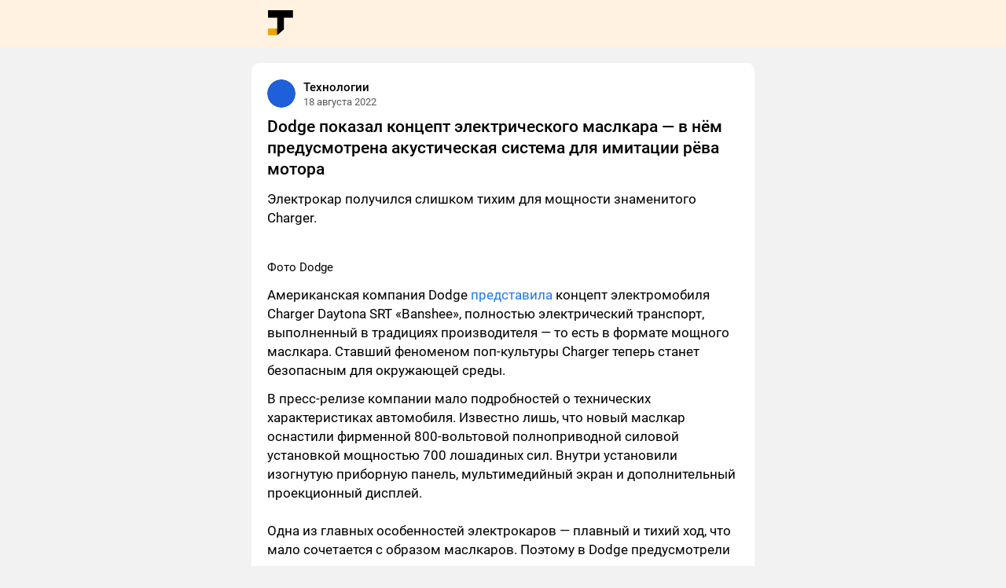

--- FILE ---
content_type: text/html; charset=utf-8
request_url: https://tjournal.ru/post/715221
body_size: 4591
content:
<!doctype html>
<html data-n-head-ssr lang="ru" data-n-head="%7B%22lang%22:%7B%22ssr%22:%22ru%22%7D%7D">
  <head>
    <title>TJ</title><meta data-n-head="ssr" charset="utf-8"><meta data-n-head="ssr" name="viewport" content="width=device-width,initial-scale=1"><meta data-n-head="ssr" data-hid="description" name="description" content=""><meta data-n-head="ssr" name="format-detection" content="telephone=no"><link data-n-head="ssr" rel="icon" type="image/x-icon" href="/favicon.ico"><link data-n-head="ssr" href="https://mc.yandex.ru/metrika/tag.js" rel="preload" as="script"><link rel="preload" href="/_nuxt/ac7aa92.js" as="script"><link rel="preload" href="/_nuxt/6835205.js" as="script"><link rel="preload" href="/_nuxt/4135228.js" as="script"><link rel="preload" href="/_nuxt/0262299.js" as="script"><link rel="preload" href="/_nuxt/e2e9ee8.js" as="script"><link rel="preload" href="/_nuxt/7a807ef.js" as="script"><link rel="preload" href="/_nuxt/cfed680.js" as="script"><link rel="preload" href="/_nuxt/cf4b8c9.js" as="script"><style data-vue-ssr-id="0364cb03:0 0a1cfc6e:0 e44088b2:0 91c8260e:0 06e030da:0 1d78554a:0 30c5a0a2:0 efc020d8:0 09ab7f95:0 fd7129b6:0 79db9db5:0 fcec33fe:0">@font-face{font-family:Roboto;font-style:normal;font-weight:400;font-display:swap;src:url(/_nuxt/fonts/Roboto-Regular.fc2b506.ttf) format("truetype")}@font-face{font-family:Roboto;font-style:normal;font-weight:500;font-display:swap;src:url(/_nuxt/fonts/Roboto-Medium.7c8d04c.ttf) format("truetype")}@font-face{font-family:Roboto;font-style:normal;font-weight:700;font-display:swap;src:url(/_nuxt/fonts/Roboto-Bold.f80816a.ttf) format("truetype")}@font-face{font-family:Roboto;font-style:normal;font-weight:900;font-display:swap;src:url(/_nuxt/fonts/Roboto-Black.cf56c1b.ttf) format("truetype")}*,:after,:before{box-sizing:border-box}blockquote,body,dd,dl,figure,h1,h2,h3,h4,p{margin:0}ol[role=list],ul[role=list]{list-style:none}html[focus-within]{scroll-behavior:smooth}html:focus-within{scroll-behavior:smooth}body{min-height:100vh;text-rendering:optimizeSpeed;line-height:1.5}a:not([class]){-webkit-text-decoration-skip:ink;text-decoration-skip-ink:auto}img,picture{max-width:100%;display:block}button,input,select,textarea{font:inherit}@media(prefers-reduced-motion:reduce){html[focus-within]{scroll-behavior:auto}html:focus-within{scroll-behavior:auto}*,:after,:before{-webkit-animation-duration:NaNs!important;animation-duration:NaNs!important;-webkit-animation-iteration-count:1!important;animation-iteration-count:1!important;transition-duration:NaNs!important;scroll-behavior:auto!important}}:root{--color-brand:#fa3;--color-bg-backdrop:#f2f2f2;--color-bg-primary:#fff;--color-text-primary:#000;--color-text-link:#27e;--color-text-secondary:#595959;--color-border:var(--color-bg-backdrop);--popover-shadow:0px 4px 20px rgba(0,0,0,0.08),0px 0px 1px rgba(0,0,0,0.16);--layout-app-content-width:640px;--layout-island-radius:10px;--layout-island-padding:20px}@media (max-width:560px){:root{--layout-island-padding:16px}}body{background:var(--color-bg-backdrop);color:var(--color-text-primary);font-family:Roboto,-apple-system,BlinkMacSystemFont,Roboto,Oxygen,Ubuntu,Cantarell,"Open Sans","Helvetica Neue",sans-serif}@media (max-width:560px){body{background-color:var(--color-bg-primary)}}body a{color:var(--color-text-link);text-decoration:none}.nuxt-progress{position:fixed;top:0;left:0;right:0;height:2px;width:0;opacity:1;transition:width .1s,opacity .4s;background-color:#000;z-index:999999}.nuxt-progress.nuxt-progress-notransition{transition:none}.nuxt-progress-failed{background-color:red}.app{width:100%}.app__header{height:60px;background-color:#fff2e0}.app__header-logo{margin-right:auto}.app__header .app-content{display:flex;align-items:center;height:100%;padding:0 var(--layout-island-padding)}.app__body{margin-top:20px}.app-content{max-width:var(--layout-app-content-width);margin:0 auto;flex-shrink:0}.post{font-size:17px;line-height:24px;background:var(--color-bg-primary);padding:var(--layout-island-padding);max-width:var(--layout-app-content-width);border-radius:var(--layout-island-radius);word-wrap:anywhere;margin-bottom:var(--layout-island-padding)}@media (max-width:560px){.post{border-radius:0}}.post__title{font-size:21px;line-height:1.3em;font-weight:500}.post__block{margin:12px 0}.content-header{display:flex;align-items:center;padding-bottom:10px;max-width:100%;overflow-x:hidden}.content-header .andropov-image{margin-right:10px}.content-header__body{overflow:hidden}.content-header__title{display:flex;font-weight:500;color:var(--color-text-primary);display:block;white-space:nowrap;overflow:hidden;text-overflow:ellipsis;line-height:22px}.content-header__subtitle,.content-header__title{align-items:center;font-size:15px}.content-header__subtitle{color:var(--color-text-secondary);display:flex;height:16px;font-size:13px;line-height:16px}.content-header__author-name{display:block;white-space:nowrap;overflow:hidden;text-overflow:ellipsis}.content-header__verification{margin-left:4px}.content-header time{flex-shrink:0}.content-header time:not(:first-child){margin-left:8px}.andropov-image{overflow:hidden}.andropov-image--bordered{position:relative}.andropov-image--bordered:before{content:"";pointer-events:none;position:absolute;border-radius:inherit;box-shadow:inset 0 0 0 1px rgba(0,0,0,.1);top:0;right:0;bottom:0;left:0}.andropov-image--rounded{border-radius:50%;border-radius:var(--border-radius,50%)}.andropov-image--zoom{cursor:zoom-in}.andropov-image img{display:block;width:100%;height:auto;border-radius:inherit}.block-text{margin:12px 0}.block-text p{margin:12px 0}.media{display:flex;justify-content:center;padding:0 0;padding:var(--offset-y,0) 0;background:var(--theme-color-media-background)}.media__image,.media__video{width:100%}.media__title{padding:0 var(--layout-content-offset-x);margin-top:12px;margin-bottom:0;font-size:15px;line-height:22px}.unsupported-block{color:var(--color-text-secondary);border:1px solid rgba(0,0,0,.1);padding:10px 12px;border-radius:8px;font-size:15px;line-height:22px;text-align:center}</style><link rel="preload" href="/_nuxt/static/1663234902/post/715221/state.js" as="script"><link rel="preload" href="/_nuxt/static/1663234902/post/715221/payload.js" as="script"><link rel="preload" href="/_nuxt/static/1663234902/manifest.js" as="script">
  </head>
  <body>
    <div data-server-rendered="true" id="__nuxt"><!----><div id="__layout"><div class="app"><div class="app__header"><div class="app-content"><a href="/" class="app__header-logo"><img src="/_nuxt/img/logo.a899c3f.svg" alt="TJournal logo"></a></div></div> <div class="app__body"><div class="app-content"><div class="post"><div class="content-header"><div class="andropov-image andropov-image--rounded andropov-image--bordered"><!----></div> <div class="content-header__body"><div class="content-header__title">
      Технологии
    </div> <div class="content-header__subtitle"><!----> <time data-v-447ca25c>
  18 августа 2022
</time></div></div></div> <h1 class="post__title">
      Dodge показал концепт электрического маслкара — в нём предусмотрена акустическая система для имитации рёва мотора
    </h1> <div class="post__block"><div class="block-text"><p>Электрокар получился слишком тихим для мощности знаменитого Charger.</p></div></div><div class="post__block"><div class="block-media"><div><div class="media media--id-76584e03-afc7-58d9-8562-f4e8fe888fa5"><div class="andropov-image media__image" style="max-width:638.7114690363788px;aspect-ratio:2048/1475"><!----></div> <!----> <style>@media (min-width:639.7114690363788px){.media--id-76584e03-afc7-58d9-8562-f4e8fe888fa5{--offset-y:8px}}</style></div> <p class="media__title">Фото Dodge</p></div></div></div><div class="post__block"><div class="block-text"><p>Американская компания Dodge <a href="https://electrek.co/2022/08/17/dodge-shows-banshee-electric-charger-concept-an-ev-with-exhaust/" rel="nofollow noreferrer noopener" target="_blank">представила</a> концепт электромобиля Charger Daytona SRT «Banshee», полностью электрический транспорт, выполненный в традициях производителя — то есть в формате мощного маслкара. Ставший феноменом поп-культуры Charger теперь станет безопасным для окружающей среды.</p></div></div><div class="post__block"><div class="block-text"><p>В пресс-релизе компании мало подробностей о технических характеристиках автомобиля. Известно лишь, что новый маслкар оснастили фирменной 800-вольтовой полноприводной силовой установкой мощностью 700 лошадиных сил. Внутри установили изогнутую приборную панель, мультимедийный экран и дополнительный проекционный дисплей.</p></div></div><div class="post__block"><div class="block-media"><div><div class="media media--id-092a299e-5dd4-5b2a-99c6-6473252d2594"><div class="andropov-image media__image" style="max-width:640px;aspect-ratio:2048/1365"><!----></div> <!----> <style></style></div> <!----></div><div><div class="media media--id-04e16502-211b-5db2-970f-6a60e5430203"><div class="andropov-image media__image" style="max-width:640px;aspect-ratio:2048/1365"><!----></div> <!----> <style></style></div> <!----></div><div><div class="media media--id-75d8603f-b63d-5b02-9c44-da46234c0ef4"><div class="andropov-image media__image" style="max-width:640px;aspect-ratio:2048/1365"><!----></div> <!----> <style></style></div> <!----></div></div></div><div class="post__block"><div class="block-text"><p>Одна из главных особенностей электрокаров — плавный и тихий ход, что мало сочетается с образом маслкаров. Поэтому в Dodge предусмотрели систему трансмиссии, имитирующую резкие толчки при переключении передач как в машинах с бензиновым двигателем. </p></div></div><div class="post__block"><div class="block-text"><p>Кроме того, в корпусе автомобиля располагается полноценная акустическая система, основная задача которой — имитировать звук восьмицилиндрового мотора. По словам представителей компании, Fratzonic (так назвали систему) сможет воспроизводить «выхлоп» громкостью до 126 дБ — этот показатель эквивалентен громкости Dodge Hellcat и превышает порог, при котором звук может причинить болевые ощущения незащищённым ушам.</p></div></div><div class="post__block"><div class="unsupported-block">
  Блок audio недоступен
</div></div><div class="post__block"><div class="block-text"><p>В 2021 году Dodge уже <a href="https://electrek.co/2021/11/22/the-muscle-car-goes-electric-dodge-sets-2024-end-date-for-gas-chargers-challengers/" rel="nofollow noreferrer noopener" target="_blank">заявляла</a> о планах выпустить электрический маслкар, но тогда анонс прошёл без подробностей. Позже компания также <a href="https://electrek.co/2021/07/08/dodge-says-practical-limit-of-ice-means-electric-awd-muscle-car-in-2024/" rel="nofollow noreferrer noopener" target="_blank">заявила</a>, что в 2024 году прекратит производство бензиновых версий Charger и Challenger. Выход первого электрокара бренда также намечен на 2024 год.</p></div></div><div class="post__block"><div class="block-media"><div><div class="media media--id-644c1eda-cd5c-55d7-91d6-3331bdc1998e"><div class="andropov-image media__image" style="max-width:640px;aspect-ratio:2048/1365"><!----></div> <!----> <style></style></div> <!----></div></div></div><div class="post__block"><div class="block-media"><div><div class="media media--id-bbdb7193-9109-5829-a3b7-7e041451f95a"><div class="andropov-image media__image" style="max-width:640px;aspect-ratio:2000/1000"><!----></div> <!----> <style></style></div> <!----></div></div></div><div class="post__block"><div class="block-media"><div><div class="media media--id-40990b7b-7de6-502d-9ad0-6b66446f1678"><div class="andropov-image media__image" style="max-width:640px;aspect-ratio:2048/1365"><!----></div> <!----> <style></style></div> <!----></div></div></div><div class="post__block"><div class="block-text"><p>#новости  #концепты  #автомобили  #dodge  #электромобили </p></div></div></div></div></div></div></div></div><script defer src="/_nuxt/static/1663234902/post/715221/state.js"></script><script src="/_nuxt/ac7aa92.js" defer></script><script src="/_nuxt/e2e9ee8.js" defer></script><script src="/_nuxt/7a807ef.js" defer></script><script src="/_nuxt/cfed680.js" defer></script><script src="/_nuxt/cf4b8c9.js" defer></script><script src="/_nuxt/6835205.js" defer></script><script src="/_nuxt/4135228.js" defer></script><script src="/_nuxt/0262299.js" defer></script>
  <script defer src="https://static.cloudflareinsights.com/beacon.min.js/vcd15cbe7772f49c399c6a5babf22c1241717689176015" integrity="sha512-ZpsOmlRQV6y907TI0dKBHq9Md29nnaEIPlkf84rnaERnq6zvWvPUqr2ft8M1aS28oN72PdrCzSjY4U6VaAw1EQ==" data-cf-beacon='{"version":"2024.11.0","token":"85115dd5f172487097b6626066d1f32d","r":1,"server_timing":{"name":{"cfCacheStatus":true,"cfEdge":true,"cfExtPri":true,"cfL4":true,"cfOrigin":true,"cfSpeedBrain":true},"location_startswith":null}}' crossorigin="anonymous"></script>
</body>
</html>


--- FILE ---
content_type: application/javascript; charset=utf-8
request_url: https://tjournal.ru/_nuxt/static/1663234902/post/715221/payload.js
body_size: 7006
content:
__NUXT_JSONP__("/post/715221", (function(a,b,c,d,e,f,g,h,i,j,k,l,m,n,o,p,q,r,s,t,u,v,w,x,y,z,A,B,C,D){return {data:[{post:{id:715221,type:1,author:{id:m,type:n,subtype:q,name:o,description:r,avatar:{type:d,data:{uuid:s,width:l,height:l,size:t,type:e,color:u,hash:b,external_service:[]}},cover:{type:d,data:{uuid:v,width:w,height:x,size:y,type:z,color:A,hash:b,external_service:[]}},isSubscribed:a,isVerified:a,isOnline:a,isMuted:a,isUnsubscribable:c,isEnabledCommentEditor:c,commentEditor:{enabled:c},isAvailableForMessenger:a,rating:i,isPlus:a},url:"https:\u002F\u002Ftjournal.ru\u002Ftech\u002F715221-dodge-pokazal-koncept-elektricheskogo-maslkara-v-nem-predusmotrena-akusticheskaya-sistema-dlya-imitacii-reva-motora",subsiteId:m,subsite:{id:m,type:n,subtype:q,name:o,description:r,avatar:{type:d,data:{uuid:s,width:l,height:l,size:t,type:e,color:u,hash:b,external_service:[]}},cover:{type:d,data:{uuid:v,width:w,height:x,size:y,type:z,color:A,hash:b,external_service:[]}},isSubscribed:a,isVerified:a,isOnline:a,isMuted:a,isUnsubscribable:c,isEnabledCommentEditor:c,commentEditor:{enabled:c},isAvailableForMessenger:a,prevEntry:{id:715027,title:"Сотрудник аэропорта Флориды украл вещи пассажиров на сумму 16 тысяч долларов — его вычислили по датчику AirTag",description:"Преступник не знал, как работает устройство, и решил оставить его себе."}},title:"Dodge показал концепт электрического маслкара — в нём предусмотрена акустическая система для имитации рёва мотора",description:"Электрокар получился слишком тихим для мощности знаменитого Charger.",date:1660837696,blocks:[{type:f,data:{text:"\u003Cp\u003EЭлектрокар получился слишком тихим для мощности знаменитого Charger.\u003C\u002Fp\u003E",text_truncated:g},cover:c,hidden:a,anchor:b},{type:j,data:{items:[{title:"Фото Dodge",image:{type:d,data:{uuid:"76584e03-afc7-58d9-8562-f4e8fe888fa5",width:h,height:1475,size:1133283,type:e,color:"293138",hash:b,external_service:[]}}}]},cover:c,hidden:a,anchor:b},{type:f,data:{text:"\u003Cp\u003EАмериканская компания Dodge \u003Ca href=\"https:\u002F\u002Felectrek.co\u002F2022\u002F08\u002F17\u002Fdodge-shows-banshee-electric-charger-concept-an-ev-with-exhaust\u002F\" rel=\"nofollow noreferrer noopener\" target=\"_blank\"\u003Eпредставила\u003C\u002Fa\u003E концепт электромобиля Charger Daytona SRT «Banshee», полностью электрический транспорт, выполненный в традициях производителя — то есть в формате мощного маслкара. Ставший феноменом поп-культуры Charger теперь станет безопасным для окружающей среды.\u003C\u002Fp\u003E",text_truncated:g},cover:a,hidden:a,anchor:b},{type:f,data:{text:"\u003Cp\u003EВ пресс-релизе компании мало подробностей о технических характеристиках автомобиля. Известно лишь, что новый маслкар оснастили фирменной 800-вольтовой полноприводной силовой установкой мощностью 700 лошадиных сил. Внутри установили изогнутую приборную панель, мультимедийный экран и дополнительный проекционный дисплей.\u003C\u002Fp\u003E",text_truncated:g},cover:a,hidden:a,anchor:b},{type:j,data:{items:[{title:b,image:{type:d,data:{uuid:"092a299e-5dd4-5b2a-99c6-6473252d2594",width:h,height:k,size:736678,type:e,color:"161515",hash:b,external_service:[]}}},{title:b,image:{type:d,data:{uuid:"04e16502-211b-5db2-970f-6a60e5430203",width:h,height:k,size:558124,type:e,color:"171719",hash:b,external_service:[]}}},{title:b,image:{type:d,data:{uuid:"75d8603f-b63d-5b02-9c44-da46234c0ef4",width:h,height:k,size:497379,type:e,color:"0e0f10",hash:b,external_service:[]}}}]},cover:a,hidden:a,anchor:b},{type:f,data:{text:"\u003Cp\u003EОдна из главных особенностей электрокаров — плавный и тихий ход, что мало сочетается с образом маслкаров. Поэтому в Dodge предусмотрели систему трансмиссии, имитирующую резкие толчки при переключении передач как в машинах с бензиновым двигателем. \u003C\u002Fp\u003E",text_truncated:g},cover:a,hidden:a,anchor:b},{type:f,data:{text:"\u003Cp\u003EКроме того, в корпусе автомобиля располагается полноценная акустическая система, основная задача которой — имитировать звук восьмицилиндрового мотора. По словам представителей компании, Fratzonic (так назвали систему) сможет воспроизводить «выхлоп» громкостью до 126 дБ — этот показатель эквивалентен громкости Dodge Hellcat и превышает порог, при котором звук может причинить болевые ощущения незащищённым ушам.\u003C\u002Fp\u003E",text_truncated:"\u003Cp\u003EКроме того, в корпусе автомобиля располагается полноценная акустическая система, основная задача которой — имитировать звук восьмицилиндрового мотора. По словам представителей компании, Fratzonic (так назвали систему) сможет воспроизводить «выхлоп» громкостью до 126 дБ — этот показатель эквивалентен громкости Dodge Hellcat и превышает порог, при…\u003C\u002Fp\u003E"},cover:a,hidden:a,anchor:b},{type:B,data:{title:"Звук «мотора» Charger Daytona SRT «Banshee»",hash:"b6d5e711fb5fc8711660837002135",image:i,audio:{type:B,data:{uuid:"44b59896-0e19-5991-a120-0fc0ba379d58",filename:"bandhseesoundtrimmed.mp3",size:924139,audio_info:{bitrate:320000,duration:23.04,channel:"stereo",framesCount:p,format:"mp3",listens_count:C}}},listensCount:C},cover:a,hidden:a,anchor:b},{type:f,data:{text:"\u003Cp\u003EВ 2021 году Dodge уже \u003Ca href=\"https:\u002F\u002Felectrek.co\u002F2021\u002F11\u002F22\u002Fthe-muscle-car-goes-electric-dodge-sets-2024-end-date-for-gas-chargers-challengers\u002F\" rel=\"nofollow noreferrer noopener\" target=\"_blank\"\u003Eзаявляла\u003C\u002Fa\u003E о планах выпустить электрический маслкар, но тогда анонс прошёл без подробностей. Позже компания также \u003Ca href=\"https:\u002F\u002Felectrek.co\u002F2021\u002F07\u002F08\u002Fdodge-says-practical-limit-of-ice-means-electric-awd-muscle-car-in-2024\u002F\" rel=\"nofollow noreferrer noopener\" target=\"_blank\"\u003Eзаявила\u003C\u002Fa\u003E, что в 2024 году прекратит производство бензиновых версий Charger и Challenger. Выход первого электрокара бренда также намечен на 2024 год.\u003C\u002Fp\u003E",text_truncated:g},cover:a,hidden:a,anchor:b},{type:j,data:{items:[{title:b,image:{type:d,data:{uuid:"644c1eda-cd5c-55d7-91d6-3331bdc1998e",width:h,height:k,size:741591,type:e,color:"22261f",hash:b,external_service:[]}}}]},cover:a,hidden:a,anchor:b},{type:j,data:{items:[{title:b,image:{type:d,data:{uuid:"bbdb7193-9109-5829-a3b7-7e041451f95a",width:2000,height:1000,size:732295,type:e,color:"272525",hash:b,external_service:[]}}}]},cover:a,hidden:a,anchor:b},{type:j,data:{items:[{title:b,image:{type:d,data:{uuid:"40990b7b-7de6-502d-9ad0-6b66446f1678",width:h,height:k,size:901449,type:e,color:"1a1925",hash:b,external_service:[]}}}]},cover:a,hidden:a,anchor:b},{type:f,data:{text:"\u003Cp\u003E#новости  #концепты  #автомобили  #dodge  #электромобили \u003C\u002Fp\u003E",text_truncated:g},cover:a,hidden:a,anchor:b}],html:{layout:"\n\u003Cdiv class=\"l-entry__header l-island-a\"\u003E\n    \n\n\u003Cdiv class=\"\ncontent-header\n\"\nair-module=\"module.entry_hit\" data-entry-id=\"715221\"\u003E\n\n    \u003Cdiv class=\"content-header__info\"\u003E\n        \n                \u003Ca class=\"content-header-author content-header-author--subsite content-header__item\" href=\"https:\u002F\u002Ftjournal.ru\u002Fu\u002F214344\"\u003E\n            \u003Cdiv class=\"content-header-author__avatar\"\u003E\n                \n\u003Cimg\n    class=\"andropov_image \"\n    air-module=\"module.andropov\"\n    data-andropov-type=\"image\"\n    data-image-src=\"https:\u002F\u002Fleonardo.osnova.io\u002F6b3d55b6-65a0-129c-18da-09ee4d987819\u002F\"\n    data-image-name=\"\"\n            style=\";background-color: #1e60d9;\"            src=\"data:image\u002Fgif;base64,R0lGODlhAQABAJAAAP8AAAAAACH5BAUQAAAALAAAAAABAAEAAAICBAEAOw==\"\u002F\u003E            \u003C\u002Fdiv\u003E\n\n            \u003Cdiv class=\"content-header-author__name\"\u003E\n                Технологии            \u003C\u002Fdiv\u003E\n\n                    \u003C\u002Fa\u003E\n\n                \n                \u003Cdiv class=\"content-header__item content-header-number\"\u003E\n                            \u003Cspan class=\"lm-hidden\"\u003E\n                    \u003Ctime class=\"time\" air-module=\"module.date\" data-date=\"1660837696\" data-type=\"medium\" title=\"18.08.2022 18:48:16 (Europe\u002FMoscow)\"\u003E18&nbsp;авг\u003C\u002Ftime\u003E                \u003C\u002Fspan\u003E\n                \u003Cspan class=\"l-hidden lm-inline\"\u003E\n                    \u003Ctime class=\"time\" air-module=\"module.date\" data-date=\"1660837696\" data-type=\"medium\" title=\"18.08.2022 18:48:16 (Europe\u002FMoscow)\"\u003E18&nbsp;авг\u003C\u002Ftime\u003E                \u003C\u002Fspan\u003E\n                    \u003C\u002Fdiv\u003E\n    \u003C\u002Fdiv\u003E\n\n    \u003Cdiv class=\"content-header__spacer\"\u003E\u003C\u002Fdiv\u003E\n\n        \n        \n        \u003C\u002Fdiv\u003E\n\n\n    \u003Ch1 class=\"content-title\" itemprop=\"headline\"\u003E\n                    Dodge показал концепт электрического маслкара — в нём предусмотрена акустическая система для имитации рёва \u003Cspan class=\"content-title__last-word\"\u003Eмотора \n\u003Ca href=\"\u002Feditorial\"\u003E\n    \u003Cspan class=\"content-editorial-tick\"\u003E\n        \u003Cspan\u003EСтатьи редакции\u003C\u002Fspan\u003E\n        \u003Csvg class=\"icon icon--v_editorial\" width=\"24\" height=\"24\" xmlns=\"http:\u002F\u002Fwww.w3.org\u002F2000\u002Fsvg\"\u003E\u003Cuse xlink:href=\"#v_editorial\"\u003E\u003C\u002Fuse\u003E\u003C\u002Fsvg\u003E    \u003C\u002Fspan\u003E\n\u003C\u002Fa\u003E\n\u003C\u002Fspan\u003E            \u003C\u002Fh1\u003E\n\u003C\u002Fdiv\u003E\n\n\n\u003Cdiv class=\"l-entry__content\"\u003E\n    \n\u003Cdiv class=\"content content--full \"\u003E\n            \n        \n        \n        \n            \u003Cdiv class=\"l-island-a\"\u003E\n    \n        \u003Cp\u003EЭлектрокар получился слишком тихим для мощности знаменитого Charger.\u003C\u002Fp\u003E\n    \u003C\u002Fdiv\u003E\n\n        \n        \n            \n            \n                \n\u003Cdiv class=\"content-info content-info--full l-island-a\"\u003E\n    \n                            \u003Cdiv class=\"content-info__item\"\u003E\n                \n\u003Cvue name=\"comments-counter\"\u003E\n    \u003Ctextarea hidden class=\"l-hidden\"\u003E\n        {&quot;id&quot;:715221,&quot;type&quot;:&quot;num&quot;,&quot;link&quot;:&quot;https:\\\u002F\\\u002Ftjournal.ru\\\u002Ftech\\\u002F715221-dodge-pokazal-koncept-elektricheskogo-maslkara-v-nem-predusmotrena-akusticheskaya-sistema-dlya-imitacii-reva-motora&quot;,&quot;gtm&quot;:&quot;&quot;,&quot;prevCount&quot;:null,&quot;count&quot;:123,&quot;isAuthorized&quot;:false}    \u003C\u002Ftextarea\u003E\n\u003C\u002Fvue\u003E\n            \u003C\u002Fdiv\u003E\n        \n                            \u003Cdiv class=\"content-info__item\"\u003E\n                \n\u003Cvue name=\"bookmark\"\u003E\n    \u003Ctextarea hidden class=\"l-hidden\"\u003E\n        {&quot;id&quot;:715221,&quot;type&quot;:1,&quot;typeStr&quot;:&quot;content&quot;,&quot;showTitle&quot;:false,&quot;initialState&quot;:{&quot;isActive&quot;:false},&quot;gtm&quot;:&quot;&quot;}    \u003C\u002Ftextarea\u003E\n\u003C\u002Fvue\u003E\n            \u003C\u002Fdiv\u003E\n        \n                \u003Cdiv class=\"content-info__item lm-hidden\"\u003E\n            \n\u003C!--googleoff: all--\u003E\n\u003C!--noindex--\u003E\n\n\u003Cvue name=\"layout-shares\"\u003E\n    \u003Ctextarea hidden\u003E\n        {\"id\":715221,\"gtm\":null}    \u003C\u002Ftextarea\u003E\n\u003C\u002Fvue\u003E\n\n\u003C!--\u002Fnoindex--\u003E\n\u003C!--googleon: all--\u003E\n        \u003C\u002Fdiv\u003E\n\n\n    \n                \u003Cdiv class=\"content-info__item content-info__item--right\"\u003E\n            \n\u003Cdiv\n    class=\"views\"\n\n    \n        air-module=\"module.entryViews\"\n\n    \n    data-content-id=\"715221\"\n    data-value=\"7253\"\n    data-compact=\"\"\n\u003E\n    \n    \u003Cspan class=\"views__value\"\u003E7253\u003C\u002Fspan\u003E\n\n            \u003Cspan class=\"views__label\"\u003Eпросмотров\u003C\u002Fspan\u003E\n    \u003C\u002Fdiv\u003E\n        \u003C\u002Fdiv\u003E\n    \n        \u003C\u002Fdiv\u003E\n\n            \n        \n            \n        \n        \n        \n            \n    \n\u003Cfigure class=\"figure-image\"\u003E\n    \u003Cstyle\u003E\n        @media (min-width: 2049px) {\n            .content-image--76584e03-afc7-58d9-8562-f4e8fe888fa5 {\n                --offset: 0px;\n            }\n        }\n    \u003C\u002Fstyle\u003E\n\n    \u003Cdiv class=\"l-island-c\"\u003E\n        \u003Cdiv class=\"content-image content-image--76584e03-afc7-58d9-8562-f4e8fe888fa5\"\u003E\n            \n\u003Cdiv\n    class=\"andropov_image \"\n    style=\"max-height: 1475px;max-width: 2048px;\"\n    air-module=\"module.andropov\"\n    data-andropov-type=\"image\"\n    data-image-width=\"2048\"\n    data-image-height=\"1475\"\n    data-image-max-width=\"2048\"    data-image-max-height=\"1475\"            data-image-src=\"https:\u002F\u002Fleonardo.osnova.io\u002F76584e03-afc7-58d9-8562-f4e8fe888fa5\u002F\"\u003E\n\n    \u003Cdiv class=\"andropov_image__inner\" style=\";padding-bottom: 72.0202%;background: linear-gradient(90deg, #293138, #2a2937);\"\u003E\u003C\u002Fdiv\u003E\n\u003C\u002Fdiv\u003E\n        \u003C\u002Fdiv\u003E\n\n                    \u003Cdiv class=\"l-island-a\"\u003E\n                \u003Cfigcaption class=\"content-image-caption\"\u003E\n                    Фото Dodge                \u003C\u002Ffigcaption\u003E\n            \u003C\u002Fdiv\u003E\n            \u003C\u002Fdiv\u003E\n\u003C\u002Ffigure\u003E\n        \n        \n            \n            \n        \n            \n        \n        \n        \n            \u003Cdiv class=\"l-island-a\"\u003E\n    \n        \u003Cp\u003EАмериканская компания Dodge \u003Ca href=\"https:\u002F\u002Felectrek.co\u002F2022\u002F08\u002F17\u002Fdodge-shows-banshee-electric-charger-concept-an-ev-with-exhaust\u002F\" rel=\"nofollow noreferrer noopener\" target=\"_blank\"\u003Eпредставила\u003C\u002Fa\u003E концепт электромобиля Charger Daytona SRT «Banshee», полностью электрический транспорт, выполненный в традициях производителя — то есть в формате мощного маслкара. Ставший феноменом поп-культуры Charger теперь станет безопасным для окружающей среды.\u003C\u002Fp\u003E\n    \u003C\u002Fdiv\u003E\n\n        \n        \n            \n            \n        \n            \n        \n        \n        \n            \u003Cdiv class=\"l-island-a\"\u003E\n    \n        \u003Cp\u003EВ пресс-релизе компании мало подробностей о технических характеристиках автомобиля. Известно лишь, что новый маслкар оснастили фирменной 800-вольтовой полноприводной силовой установкой мощностью 700 лошадиных сил. Внутри установили изогнутую приборную панель, мультимедийный экран и дополнительный проекционный дисплей.\u003C\u002Fp\u003E\n    \u003C\u002Fdiv\u003E\n\n        \n        \n            \n            \n        \n            \n        \n        \n        \n            \n    \n\u003Cfigure class=\"figure-gallery\"\u003E\n    \u003Cdiv class=\"l-island-c\"\u003E\n        \n        \u003Cdiv class=\"gall gall--3 l-clear\" air-module=\"module.gallery\"\u003E\n            \u003Ctextarea hidden class=\"l-hidden\" name=\"gallery-data-holder\"\u003E\n                [{&quot;title&quot;:&quot;&quot;,&quot;image&quot;:{&quot;type&quot;:&quot;image&quot;,&quot;data&quot;:{&quot;uuid&quot;:&quot;092a299e-5dd4-5b2a-99c6-6473252d2594&quot;,&quot;width&quot;:2048,&quot;height&quot;:1365,&quot;size&quot;:736678,&quot;type&quot;:&quot;png&quot;,&quot;color&quot;:&quot;161515&quot;,&quot;hash&quot;:&quot;&quot;,&quot;external_service&quot;:[]}}},{&quot;title&quot;:&quot;&quot;,&quot;image&quot;:{&quot;type&quot;:&quot;image&quot;,&quot;data&quot;:{&quot;uuid&quot;:&quot;04e16502-211b-5db2-970f-6a60e5430203&quot;,&quot;width&quot;:2048,&quot;height&quot;:1365,&quot;size&quot;:558124,&quot;type&quot;:&quot;png&quot;,&quot;color&quot;:&quot;171719&quot;,&quot;hash&quot;:&quot;&quot;,&quot;external_service&quot;:[]}}},{&quot;title&quot;:&quot;&quot;,&quot;image&quot;:{&quot;type&quot;:&quot;image&quot;,&quot;data&quot;:{&quot;uuid&quot;:&quot;75d8603f-b63d-5b02-9c44-da46234c0ef4&quot;,&quot;width&quot;:2048,&quot;height&quot;:1365,&quot;size&quot;:497379,&quot;type&quot;:&quot;png&quot;,&quot;color&quot;:&quot;0e0f10&quot;,&quot;hash&quot;:&quot;&quot;,&quot;external_service&quot;:[]}}}]            \u003C\u002Ftextarea\u003E\n\n                                            \u003Cdiv class=\"gall__item gall__item--0\"  data-index=\"0\" style=\"background-image: url(https:\u002F\u002Fleonardo.osnova.io\u002F092a299e-5dd4-5b2a-99c6-6473252d2594\u002F-\u002Fresize\u002F680\u002F); background-color: #161515\"\u003E\u003C\u002Fdiv\u003E\n                                                            \u003Cdiv class=\"gall__item gall__item--1\"  data-index=\"1\" style=\"background-image: url(https:\u002F\u002Fleonardo.osnova.io\u002F04e16502-211b-5db2-970f-6a60e5430203\u002F-\u002Fresize\u002F680\u002F); background-color: #171719\"\u003E\u003C\u002Fdiv\u003E\n                                                            \u003Cdiv class=\"gall__item gall__item--2\"  data-index=\"2\" style=\"background-image: url(https:\u002F\u002Fleonardo.osnova.io\u002F75d8603f-b63d-5b02-9c44-da46234c0ef4\u002F-\u002Fresize\u002F680\u002F); background-color: #0e0f10\"\u003E\u003C\u002Fdiv\u003E\n                                    \u003C\u002Fdiv\u003E\n    \u003C\u002Fdiv\u003E\n\u003C\u002Ffigure\u003E\n\n        \n        \n            \n            \n        \n            \n        \n        \n        \n            \u003Cdiv class=\"l-island-a\"\u003E\n    \n        \u003Cp\u003EОдна из главных особенностей электрокаров — плавный и тихий ход, что мало сочетается с образом маслкаров. Поэтому в Dodge предусмотрели систему трансмиссии, имитирующую резкие толчки при переключении передач как в машинах с бензиновым двигателем. \u003C\u002Fp\u003E\n    \u003C\u002Fdiv\u003E\n\n        \n        \n            \n            \n        \n            \n                                    \u003Cdiv class=\"l-island-a\"\u003E\n                    \n\u003Cdiv class=\"propaganda\" data-id=\"13\"\u003E\u003C\u002Fdiv\u003E\n                \u003C\u002Fdiv\u003E\n                    \n        \n        \n            \u003Cdiv class=\"l-island-a\"\u003E\n    \n        \u003Cp\u003EКроме того, в корпусе автомобиля располагается полноценная акустическая система, основная задача которой — имитировать звук восьмицилиндрового мотора. По словам представителей компании, Fratzonic (так назвали систему) сможет воспроизводить «выхлоп» громкостью до 126 дБ — этот показатель эквивалентен громкости Dodge Hellcat и превышает порог, при котором звук может причинить болевые ощущения незащищённым ушам.\u003C\u002Fp\u003E\n    \u003C\u002Fdiv\u003E\n\n        \n        \n            \n            \n        \n            \n        \n        \n        \n            \n\u003Cfigure\u003E\n    \u003Cdiv class=\"l-island-b\"\u003E\n        \u003Cdiv class=\"block-audio\"\u003E\n            \n            \u003Cdiv class=\"block-audio__wrapper\"\u003E\n\n                \n\u003Caudio air-module=\"module.audio_controller\"\n       src=\"https:\u002F\u002Fleonardo.osnova.io\u002Faudio\u002F44b59896-0e19-5991-a120-0fc0ba379d58\u002Fbandhseesoundtrimmed.mp3\"\n       title=\"Звук «мотора» Charger Daytona SRT «Banshee»\"\n       data-size=\"902 кб\"\n       data-duration=\"23\"\n       data-listens=\"692\"\n       data-hash=\"b6d5e711fb5fc8711660837002135\"\n       data-author=\"Технологии\"\n       data-cover=\"\"\n       data-entry-url=\"https:\u002F\u002Ftjournal.ru\u002Ftech\u002F715221\"\n       preload=\"none\"\n       controls\u003E\n\u003C\u002Faudio\u003E\n                \u003Cdiv class=\"block-audio__player\"\u003E\u003C\u002Fdiv\u003E\n\n            \u003C\u002Fdiv\u003E\n        \u003C\u002Fdiv\u003E\n    \u003C\u002Fdiv\u003E\n\u003C\u002Ffigure\u003E\n\n        \n        \n            \n            \n        \n            \n        \n        \n        \n            \u003Cdiv class=\"l-island-a\"\u003E\n    \n        \u003Cp\u003EВ 2021 году Dodge уже \u003Ca href=\"https:\u002F\u002Felectrek.co\u002F2021\u002F11\u002F22\u002Fthe-muscle-car-goes-electric-dodge-sets-2024-end-date-for-gas-chargers-challengers\u002F\" rel=\"nofollow noreferrer noopener\" target=\"_blank\"\u003Eзаявляла\u003C\u002Fa\u003E о планах выпустить электрический маслкар, но тогда анонс прошёл без подробностей. Позже компания также \u003Ca href=\"https:\u002F\u002Felectrek.co\u002F2021\u002F07\u002F08\u002Fdodge-says-practical-limit-of-ice-means-electric-awd-muscle-car-in-2024\u002F\" rel=\"nofollow noreferrer noopener\" target=\"_blank\"\u003Eзаявила\u003C\u002Fa\u003E, что в 2024 году прекратит производство бензиновых версий Charger и Challenger. Выход первого электрокара бренда также намечен на 2024 год.\u003C\u002Fp\u003E\n    \u003C\u002Fdiv\u003E\n\n        \n        \n            \n            \n        \n            \n        \n        \n        \n            \n    \n\u003Cfigure class=\"figure-image\"\u003E\n    \u003Cstyle\u003E\n        @media (min-width: 2049px) {\n            .content-image--644c1eda-cd5c-55d7-91d6-3331bdc1998e {\n                --offset: 0px;\n            }\n        }\n    \u003C\u002Fstyle\u003E\n\n    \u003Cdiv class=\"l-island-c\"\u003E\n        \u003Cdiv class=\"content-image content-image--644c1eda-cd5c-55d7-91d6-3331bdc1998e\"\u003E\n            \n\u003Cdiv\n    class=\"andropov_image \"\n    style=\"max-height: 1365px;max-width: 2048px;\"\n    air-module=\"module.andropov\"\n    data-andropov-type=\"image\"\n    data-image-width=\"2048\"\n    data-image-height=\"1365\"\n    data-image-max-width=\"2048\"    data-image-max-height=\"1365\"            data-image-src=\"https:\u002F\u002Fleonardo.osnova.io\u002F644c1eda-cd5c-55d7-91d6-3331bdc1998e\u002F\"\u003E\n\n    \u003Cdiv class=\"andropov_image__inner\" style=\";padding-bottom: 66.6489%;background: linear-gradient(90deg, #22261f, #1e2620);\"\u003E\u003C\u002Fdiv\u003E\n\u003C\u002Fdiv\u003E\n        \u003C\u002Fdiv\u003E\n\n            \u003C\u002Fdiv\u003E\n\u003C\u002Ffigure\u003E\n        \n        \n            \n            \n        \n            \n        \n        \n        \n            \n    \n\u003Cfigure class=\"figure-image\"\u003E\n    \u003Cstyle\u003E\n        @media (min-width: 2001px) {\n            .content-image--bbdb7193-9109-5829-a3b7-7e041451f95a {\n                --offset: 0px;\n            }\n        }\n    \u003C\u002Fstyle\u003E\n\n    \u003Cdiv class=\"l-island-c\"\u003E\n        \u003Cdiv class=\"content-image content-image--bbdb7193-9109-5829-a3b7-7e041451f95a\"\u003E\n            \n\u003Cdiv\n    class=\"andropov_image \"\n    style=\"max-height: 1000px;max-width: 2000px;\"\n    air-module=\"module.andropov\"\n    data-andropov-type=\"image\"\n    data-image-width=\"2000\"\n    data-image-height=\"1000\"\n    data-image-max-width=\"2000\"    data-image-max-height=\"1000\"            data-image-src=\"https:\u002F\u002Fleonardo.osnova.io\u002Fbbdb7193-9109-5829-a3b7-7e041451f95a\u002F\"\u003E\n\n    \u003Cdiv class=\"andropov_image__inner\" style=\";padding-bottom: 50.0000%;background: linear-gradient(90deg, #272525, #272625);\"\u003E\u003C\u002Fdiv\u003E\n\u003C\u002Fdiv\u003E\n        \u003C\u002Fdiv\u003E\n\n            \u003C\u002Fdiv\u003E\n\u003C\u002Ffigure\u003E\n        \n        \n            \n            \n        \n            \n        \n        \n        \n            \n    \n\u003Cfigure class=\"figure-image\"\u003E\n    \u003Cstyle\u003E\n        @media (min-width: 2049px) {\n            .content-image--40990b7b-7de6-502d-9ad0-6b66446f1678 {\n                --offset: 0px;\n            }\n        }\n    \u003C\u002Fstyle\u003E\n\n    \u003Cdiv class=\"l-island-c\"\u003E\n        \u003Cdiv class=\"content-image content-image--40990b7b-7de6-502d-9ad0-6b66446f1678\"\u003E\n            \n\u003Cdiv\n    class=\"andropov_image \"\n    style=\"max-height: 1365px;max-width: 2048px;\"\n    air-module=\"module.andropov\"\n    data-andropov-type=\"image\"\n    data-image-width=\"2048\"\n    data-image-height=\"1365\"\n    data-image-max-width=\"2048\"    data-image-max-height=\"1365\"            data-image-src=\"https:\u002F\u002Fleonardo.osnova.io\u002F40990b7b-7de6-502d-9ad0-6b66446f1678\u002F\"\u003E\n\n    \u003Cdiv class=\"andropov_image__inner\" style=\";padding-bottom: 66.6489%;background: linear-gradient(90deg, #1a1925, #211925);\"\u003E\u003C\u002Fdiv\u003E\n\u003C\u002Fdiv\u003E\n        \u003C\u002Fdiv\u003E\n\n            \u003C\u002Fdiv\u003E\n\u003C\u002Ffigure\u003E\n        \n        \n            \n            \n        \n            \n        \n        \n        \n            \u003Cdiv class=\"l-island-a\"\u003E\n    \n        \u003Cp\u003E\u003Ca href=\"https:\u002F\u002Ftjournal.ru\u002Ftag\u002F%D0%BD%D0%BE%D0%B2%D0%BE%D1%81%D1%82%D0%B8\"\u003E#новости\u003C\u002Fa\u003E  \u003Ca href=\"https:\u002F\u002Ftjournal.ru\u002Ftag\u002F%D0%BA%D0%BE%D0%BD%D1%86%D0%B5%D0%BF%D1%82%D1%8B\"\u003E#концепты\u003C\u002Fa\u003E  \u003Ca href=\"https:\u002F\u002Ftjournal.ru\u002Ftag\u002F%D0%B0%D0%B2%D1%82%D0%BE%D0%BC%D0%BE%D0%B1%D0%B8%D0%BB%D0%B8\"\u003E#автомобили\u003C\u002Fa\u003E  \u003Ca href=\"https:\u002F\u002Ftjournal.ru\u002Ftag\u002Fdodge\"\u003E#dodge\u003C\u002Fa\u003E  \u003Ca href=\"https:\u002F\u002Ftjournal.ru\u002Ftag\u002F%D1%8D%D0%BB%D0%B5%D0%BA%D1%82%D1%80%D0%BE%D0%BC%D0%BE%D0%B1%D0%B8%D0%BB%D0%B8\"\u003E#электромобили\u003C\u002Fa\u003E \u003C\u002Fp\u003E\n    \u003C\u002Fdiv\u003E\n\n        \n        \n            \n            \n        \n    \n    \n        \n        \n    \n    \n\u003C!-- Podcasts on DTF --\u003E\n\n\u003C\u002Fdiv\u003E\n\u003C\u002Fdiv\u003E\n\n\u003C!-- empty --\u003E\u003C!-- God, please, I'm so so sorry --\u003E\n\n\u003C!-- Стили, которые применятся при автоматичексом определении темы --\u003E\n\u003Cstyle\u003E\n    @media (prefers-color-scheme: dark) {\n        .app,\n        .l-entry,\n        .l-island-bg {\n            background-color: #0F0F0F !important;\n        }\n\n        .content p,\n        .content ul li,\n        .content ol li,\n        .content figcaption,\n        .vacancy_details,\n        .event_details,\n        .block-person,\n        .andropov_link__title,\n        .andropov_link__description,\n        .andropov_tweet__user__name,\n        .andropov_tweet__user__nickname,\n        .andropov_tweet__user__date,\n        .andropov_tweet__text {\n            color: #C2C2C2 !important;\n        }\n\n        .content mark {\n            color: #fff;\n            background-color: rgba(255, 255, 255, 0.1);\n        }\n\n        .content-title,\n        .content h2,\n        .content h3,\n        .content h4,\n        .block-delimiter,\n        .block-quote__author-name,\n        .block-quote__author-job,\n        .subsite_card_simple__title,\n        .authorCard,\n        .ui-button {\n            color: #EBEBEB !important;\n        }\n\n        .content-header__item,\n        .content-image-caption__title {\n            color: #C2C2C2 !important;\n        }\n\n        p a,\n        figcaption a,\n        .andropov_tweet__text a {\n            border-color: #EBEBEB !important;\n            color: #EBEBEB !important;\n        }\n\n        .block-incut,\n        .block-quote,\n        .ui-button {\n            background-color: #2A2A2A !important;\n        }\n\n        .company_card,\n        .andropov_link,\n        .andropov_tweet,\n        .authorCard {\n            border-color: #0F0F0F !important;\n            background-color: #2A2A2A !important;\n            color: #C2C2C2 !important;\n        }\n\n        .ui-button {\n            border-color: rgba(255, 255, 255, .15);\n        }\n\n        .block-hidden {\n            background-color: #2A2A2A !important;\n            color: #C2C2C2 !important;\n        }\n\n        .block-hidden-wrapper::before {\n            background-color: #0F0F0F !important;\n        }\n\n        .block-hidden__button {\n            color: #EBEBEB !important;\n        }\n    }\n\u003C\u002Fstyle\u003E\n\n\u003C!-- Стили, которые применятся при ручном выставлении темы --\u003E\n\u003Cstyle\u003E\n    body.api-dark-theme .l-island-bg,\n    body.api-dark-theme .l-entry,\n    body.api-dark-theme.app,\n    body.api-dark-theme.l-island-bg {\n        background-color: #0F0F0F !important;\n    }\n\n    body.api-dark-theme .content p,\n    body.api-dark-theme .content ul li,\n    body.api-dark-theme .content ol li,\n    body.api-dark-theme .content figcaption,\n    body.api-dark-theme .vacancy_details,\n    body.api-dark-theme .event_details,\n    body.api-dark-theme .block-person,\n    body.api-dark-theme .andropov_link__title,\n    body.api-dark-theme .andropov_link__description,\n    body.api-dark-theme .andropov_tweet__user__name,\n    body.api-dark-theme .andropov_tweet__user__nickname,\n    body.api-dark-theme .andropov_tweet__user__date,\n    body.api-dark-theme .andropov_tweet__text {\n        color: #C2C2C2 !important;\n    }\n\n    body.api-dark-theme .content mark {\n        color: #fff;\n        background-color: rgba(255, 255, 255, 0.1);\n    }\n\n    body.api-dark-theme .content-title,\n    body.api-dark-theme .content h2,\n    body.api-dark-theme .content h3,\n    body.api-dark-theme .content h4,\n    body.api-dark-theme .block-delimiter,\n    body.api-dark-theme .block-quote__author-name,\n    body.api-dark-theme .block-quote__author-job,\n    body.api-dark-theme .subsite_card_simple__title,\n    body.api-dark-theme .authorCard,\n    body.api-dark-theme .ui-button {\n        color: #EBEBEB !important;\n    }\n\n    body.api-dark-theme .content-header__item,\n    body.api-dark-theme .content-image-caption__title {\n        color: #C2C2C2 !important;\n    }\n\n    body.api-dark-theme p a,\n    body.api-dark-theme .andropov_tweet__text a {\n        border-color: #EBEBEB !important;\n        color: #EBEBEB !important;\n    }\n\n    body.api-dark-theme .block-incut,\n    body.api-dark-theme .block-quote,\n    body.api-dark-theme .ui-button {\n        background-color: #2A2A2A !important;\n    }\n\n    body.api-dark-theme .company_card,\n    body.api-dark-theme .andropov_link,\n    body.api-dark-theme .andropov_tweet,\n    body.api-dark-theme .authorCard {\n        border-color: #0F0F0F !important;\n        background-color: #2A2A2A !important;\n    }\n\n    body.api-dark-theme .ui-button {\n        border-color: rgba(255, 255, 255, .15);\n    }\n\n    body.api-dark-theme .block-hidden {\n        background-color: #2A2A2A !important;\n        color: #C2C2C2 !important;\n    }\n\n    body.api-dark-theme .block-hidden-wrapper::before {\n        background-color: #0F0F0F !important;\n    }\n\n    body.api-dark-theme .block-hidden__button {\n        color: #EBEBEB !important;\n    }\n\u003C\u002Fstyle\u003E\n",version:"3648564159.99"},badges:{"0":{type:"top",text:o,background:D,color:"#717173",border:D},"\u0000*\u0000items":[],"\u0000*\u0000isEmptyValue":[]},counters:{comments:123,favorites:13,reposts:n},commentsSeenCount:i,dateFavorite:p,hitsCount:7253,isCommentsEnabled:c,isLikesEnabled:c,isFavorited:a,isRepost:a,likes:{summ:68,counter:70,isLiked:p,isHidden:a},isPinned:a,canEdit:a,etcControls:{editEntry:a,pinContent:a,unpublishEntry:a},repost:i,isRepostedByMe:a,stackedRepostsAuthors:[],subscribedToTreads:a,isShowThanks:a,isStillUpdating:a,isFilledByEditors:a,isEditorial:c,isPromoted:a,recommendedType:b,audioUrl:b,commentEditor:{enabled:c},prevEntry:[],coAuthor:i,isBlur:a}}],fetch:{},mutations:void 0}}(false,"",true,"image","png","text","\u003C\u003C\u003Csame\u003E\u003E\u003E",2048,null,"media",1365,400,214344,2,"Технологии",0,"community","Как меняются технологии, и как они меняют нас — от новых айфонов до прорывных разработок и взгляда в будущее.","6b3d55b6-65a0-129c-18da-09ee4d987819",421938,"1e60d9","67bee5e7-798b-5ca2-8a9f-16cd9d17d1e8",1600,900,225690,"gif","150933","audio",692,"#ffffff")));

--- FILE ---
content_type: application/javascript; charset=utf-8
request_url: https://tjournal.ru/_nuxt/7a807ef.js
body_size: 85
content:
(window.webpackJsonp=window.webpackJsonp||[]).push([[17],{388:function(t,e,n){var content=n(420);content.__esModule&&(content=content.default),"string"==typeof content&&(content=[[t.i,content,""]]),content.locals&&(t.exports=content.locals);(0,n(47).default)("fd7129b6",content,!0,{sourceMap:!1})},419:function(t,e,n){"use strict";n(388)},420:function(t,e,n){var o=n(46)((function(i){return i[1]}));o.push([t.i,".block-text{margin:12px 0;}.block-text p{margin:12px 0}",""]),o.locals={},t.exports=o},457:function(t,e,n){"use strict";n.r(e);var o=n(1),c=Object(o.c)({__name:"text",props:["data"],setup:function(t){return{__sfc:!0}}}),r=(n(419),n(33)),component=Object(r.a)(c,(function(){var t=this,e=t._self._c;t._self._setupProxy;return e("div",{staticClass:"block-text",domProps:{innerHTML:t._s(t.data.text)}})}),[],!1,null,null,null);e.default=component.exports}}]);

--- FILE ---
content_type: application/javascript; charset=utf-8
request_url: https://tjournal.ru/_nuxt/cfed680.js
body_size: 23
content:
(window.webpackJsonp=window.webpackJsonp||[]).push([[13],{461:function(t,e,n){"use strict";n.r(e);var r=n(1),c=n(446),l=Object(r.c)({__name:"index",props:{data:null},setup:function(t){var e=t,n=Object(r.a)((function(){return e.data.items}));return{__sfc:!0,props:e,items:n,Item:c.default}}}),o=n(33),component=Object(o.a)(l,(function(){var t=this,e=t._self._c,n=t._self._setupProxy;return e("div",{staticClass:"block-media"},t._l(n.items,(function(t,r){return e(n.Item,{key:r,attrs:{item:t}})})),1)}),[],!1,null,null,null);e.default=component.exports}}]);

--- FILE ---
content_type: application/javascript; charset=utf-8
request_url: https://tjournal.ru/_nuxt/static/1663234902/post/715221/state.js
body_size: -182
content:
window.__NUXT__=(function(a,b){return {staticAssetsBase:"\u002F_nuxt\u002Fstatic\u002F1663234902",layout:"page",error:a,serverRendered:true,routePath:"\u002Fpost\u002F715221",config:{_app:{basePath:b,assetsPath:"\u002F_nuxt\u002F",cdnURL:a},http:{browserBaseURL:b}}}}(null,"\u002F"));